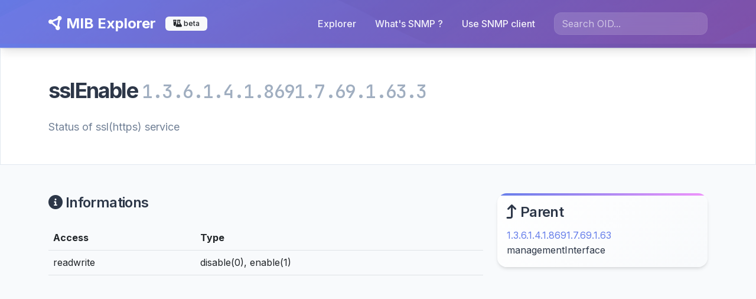

--- FILE ---
content_type: text/html; charset=UTF-8
request_url: https://mib-explorer.com/en/mib/oid/1.3.6.1.4.1.8691.7.69.1.63.3
body_size: 7625
content:
<!DOCTYPE html>
<html class="h-100" lang="en">
    <head>
        <meta charset="UTF-8">
        <meta name="viewport" content="width=device-width, initial-scale=1">
        <meta name="description" content="MIB Explorer - sslEnable - 
          Status of ssl(https) service
      ">
        <meta name="keywords" content="snmp, mib, mibs, explorer, discover, developer">
        <title>MIB Explorer - sslEnable</title>
        <link rel="apple-touch-icon" sizes="180x180" href="/apple-touch-icon.png">
        <link rel="icon" type="image/png" sizes="32x32" href="/favicon-32x32.png">
        <link rel="icon" type="image/png" sizes="16x16" href="/favicon-16x16.png">
        <link ref="manifest" href="/site.webmanifest">
        <link href="https://cdn.jsdelivr.net/npm/bootstrap@5.2.0/dist/css/bootstrap.min.css" rel="stylesheet" integrity="sha384-gH2yIJqKdNHPEq0n4Mqa/HGKIhSkIHeL5AyhkYV8i59U5AR6csBvApHHNl/vI1Bx" 
crossorigin="anonymous">
        <link href="https://cdnjs.cloudflare.com/ajax/libs/font-awesome/6.1.2/css/all.min.css" rel="stylesheet" 
integrity="sha512-1sCRPdkRXhBV2PBLUdRb4tMg1w2YPf37qatUFeS7zlBy7jJI8Lf4VHwWfZZfpXtYSLy85pkm9GaYVYMfw5BC1A==" crossorigin="anonymous" referrerpolicy="no-referrer" />
        <link href="/assets/styles.css" rel="stylesheet" />
        <script async src="https://pagead2.googlesyndication.com/pagead/js/adsbygoogle.js?client=ca-pub-3510647005608056" crossorigin="anonymous"></script>
                            
        
                    
            </head>
    <body class="d-flex flex-column h-100">
    <header>
      <nav class="navbar navbar-expand-lg navbar-dark bg-dark">
        <div class="container">
          <a class="navbar-brand" href="/en/"><i class="fas fa-circle-nodes"></i> MIB Explorer</a>
          <span class="badge bg-light text-dark"><i class="fa-solid fa-flask-vial"></i> beta</span>
          <button class="navbar-toggler" type="button" data-bs-toggle="collapse" data-bs-target="#navbarScroll" aria-controls="navbarScroll" aria-expanded="false" aria-label="Toggle navigation">
            <span class="navbar-toggler-icon"></span>
          </button>
          <div class="collapse navbar-collapse" id="navbarScroll">
            <ul class="navbar-nav ms-auto me-3 my-2 my-lg-0 navbar-nav-scroll" style="--bs-scroll-height: 100px;">
              <li class="nav-item">
                <a class="nav-link" aria-current="page" href="/en/">Explorer</a>
              </li>
              <li class="nav-item">
                <a class="nav-link" aria-current="page" href="/en/page/snmp">What&#039;s SNMP ?</a>
              </li>
              <li class="nav-item">
                <a class="nav-link" aria-current="page" href="/en/page/use-snmp-client">Use SNMP client</a>
              </li>
            </ul>
            
<form method="get" action="/en/search">
    <div class=""><input type="text" id="query" name="query" required="required" placeholder="Search OID..." class="form-control" />        </div>
</form>

          </div>
        </div>
      </nav>
    </header>
    
    <div class="container-fluid mb-5">
        <div class="row bg-secondary">
    <div class="col">
        <div class="container">
            <div class="row py-5">
                <div class="col">
                    <h1>
                        sslEnable
                        <small class="font-monospace text-muted">1.3.6.1.4.1.8691.7.69.1.63.3</small>
                    </h1>

                    <div class="lead mt-4">
                        
          Status of ssl(https) service
      
                    </div>
                </div>
            </div>
        </div>
    </div>
</div>

<div class="row">
    <div class="col">
        <div class="container">
            <div class="row">
            </div>

            <div class="row mt-5">
                <div class="col-md-8 col-sm-12">
                    <h3><i class="fas fa-circle-info"></i> Informations</h3>
                    <table class="table mt-4">
                        <thead>
                            <tr>
                                <th>Access</th>
                                <th>Type</th>
                            </tr>
                        </thead>
                        <tbody>
                            <tr>
                                <td>readwrite</td>
                                <td>disable(0), enable(1)</td>
                            </tr>
                        </tbody>
                    </table>

                    <div id="disqus_thread"></div>
                    <script>
                    var disqus_config = function () {
                        this.page.url = "https://mib-explorer.com/en/mib/oid/1.3.6.1.4.1.8691.7.69.1.63.3";  // Replace PAGE_URL with your page's canonical URL variable
                        this.page.identifier = "sslEnable-1.3.6.1.4.1.8691.7.69.1.63.3"; // Replace PAGE_IDENTIFIER with your page's unique identifier variable
                    };
                    (function() {
                        var d = document, s = d.createElement('script');
                        s.src = 'https://mib-explorer.disqus.com/embed.js';
                        s.setAttribute('data-timestamp', +new Date());
                        (d.head || d.body).appendChild(s);
                    })();
                    </script>
                    <noscript>Please enable JavaScript to view the <a href="https://disqus.com/?ref_noscript">comments powered by Disqus.</a></noscript>
                </div>

                <div class="col-md-4 col-sm-12">
                    <div class="alert alert-info">
                        <h3><i class="fas fa-arrow-turn-up"></i> Parent</h3>
                                                    <a href="/en/mib/oid/1.3.6.1.4.1.8691.7.69.1.63">1.3.6.1.4.1.8691.7.69.1.63</a> managementInterface
                                            </div>

                    
                    <div class="mt-5">
<script async 
src="https://pagead2.googlesyndication.com/pagead/js/adsbygoogle.js?client=ca-pub-3510647005608056"
     crossorigin="anonymous"></script>
<!-- mib_showObject_sidebar -->
<ins class="adsbygoogle"
     style="display:block"
     data-ad-client="ca-pub-3510647005608056"
     data-ad-slot="3273216708"
     data-ad-format="auto"
     data-full-width-responsive="true"></ins>
<script>
     (adsbygoogle = window.adsbygoogle || []).push({});
</script>
                    </div>
                </div>
            </div>
        </div>
    </div>
</div>

    </div>

    <footer class="mt-auto py-4 bg-light text-center text-black-50">
        <div class="container">
            <a href="https://www.buymeacoffee.com/gmarsay" target="_blank"><img src="https://cdn.buymeacoffee.com/buttons/v2/default-violet.png" alt="Buy Me A Coffee" style="width: 130px !important;" ></a><br/><br/>
            MIB Explorer is made with <i class="fas fa-heart text-danger"></i> for SNMP artisans<br/>
            <a href="/en/page/legals">legal informations</a>
        </div>
    </footer>
    <script src="https://cdn.jsdelivr.net/npm/bootstrap@5.0.2/dist/js/bootstrap.bundle.min.js" integrity="sha384-MrcW6ZMFYlzcLA8Nl+NtUVF0sA7MsXsP1UyJoMp4YLEuNSfAP+JcXn/tWtIaxVXM" crossorigin="anonymous"></script>
    <script src="/assets/js/modern-interactions.js"></script>
    <!-- Google tag (gtag.js) -->
    <script async src="https://www.googletagmanager.com/gtag/js?id=G-1QCQ9ZRGPE"></script>
    <script>
        window.dataLayer = window.dataLayer || [];
        function gtag(){dataLayer.push(arguments);}
        gtag('js', new Date());

        gtag('config', 'G-1QCQ9ZRGPE');
    </script>
    </body>
</html>







--- FILE ---
content_type: text/html; charset=utf-8
request_url: https://www.google.com/recaptcha/api2/aframe
body_size: 270
content:
<!DOCTYPE HTML><html><head><meta http-equiv="content-type" content="text/html; charset=UTF-8"></head><body><script nonce="FqWQNWzPM8_n7pDRj3lFDg">/** Anti-fraud and anti-abuse applications only. See google.com/recaptcha */ try{var clients={'sodar':'https://pagead2.googlesyndication.com/pagead/sodar?'};window.addEventListener("message",function(a){try{if(a.source===window.parent){var b=JSON.parse(a.data);var c=clients[b['id']];if(c){var d=document.createElement('img');d.src=c+b['params']+'&rc='+(localStorage.getItem("rc::a")?sessionStorage.getItem("rc::b"):"");window.document.body.appendChild(d);sessionStorage.setItem("rc::e",parseInt(sessionStorage.getItem("rc::e")||0)+1);localStorage.setItem("rc::h",'1768875511239');}}}catch(b){}});window.parent.postMessage("_grecaptcha_ready", "*");}catch(b){}</script></body></html>